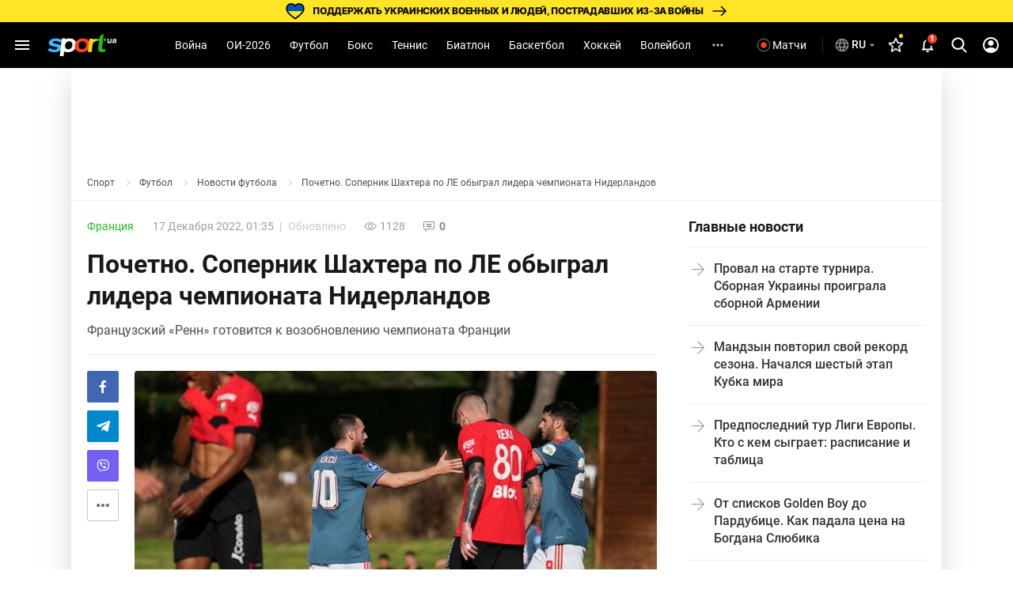

--- FILE ---
content_type: text/html; charset=utf-8
request_url: https://www.google.com/recaptcha/api2/aframe
body_size: 268
content:
<!DOCTYPE HTML><html><head><meta http-equiv="content-type" content="text/html; charset=UTF-8"></head><body><script nonce="YT4E8TUn6x8my2pFVkd2KQ">/** Anti-fraud and anti-abuse applications only. See google.com/recaptcha */ try{var clients={'sodar':'https://pagead2.googlesyndication.com/pagead/sodar?'};window.addEventListener("message",function(a){try{if(a.source===window.parent){var b=JSON.parse(a.data);var c=clients[b['id']];if(c){var d=document.createElement('img');d.src=c+b['params']+'&rc='+(localStorage.getItem("rc::a")?sessionStorage.getItem("rc::b"):"");window.document.body.appendChild(d);sessionStorage.setItem("rc::e",parseInt(sessionStorage.getItem("rc::e")||0)+1);localStorage.setItem("rc::h",'1769109372537');}}}catch(b){}});window.parent.postMessage("_grecaptcha_ready", "*");}catch(b){}</script></body></html>

--- FILE ---
content_type: application/javascript; charset=utf-8
request_url: https://cdn.clicksfordsm.com/libs/e.js
body_size: 4932
content:
(function (w,d){
if(void 0===w.ABN){
function a(n,p){
if(this instanceof a&&!a.zones[n]){
if(!(b=d.getElementById(n))||!p.id)return null
var z=this
z.name=n
z.id=p.id
a.merge(z,{div:b,param:p,state:0})
a.zones[n]=z
if(p.domain)z.domain="https://z.cdn."+p.domain+"/"
p.noload||z.load()
}
return a.zones[n]
}
a.prototype={
load: function(){
var z=this,dc="CSS1Compat"==d.compatMode?d.documentElement:d.body
z.s&&z.write("")
a.run((z.domain?z.domain:a.domain)+"load?z="+z.param.id+"&div="+z.name+"&cw="+dc.clientWidth+"&ch="+dc.clientHeight+a.q,function(){z.s=2})
z.s=1
},
write:function(e){if(this.div)this.div.innerHTML=e},
append:function(e){this.div.appendChild(e)}
}
a.ce = function(t){return document.createElement(t)}
a.getKey = function(){var c=Math.abs(Date.now()-Date.UTC(2e3));return String.fromCharCode(97+Math.floor((c/1e10)%10))+(c/1e7).toFixed(0)}
a.makeid = function(l) {var t="",p="ABCDEFGHIJKLMNOPQRSTUVWXYZabcdefghijklmnopqrstuvwxyz0123456789";for(var i=0;i<l;i++){t+=p.charAt(Math.floor(Math.random()*p.length))}return t;}
a.checkVar = function(e,d){return (null==e||typeof e==='undefined'||e==="")?d:e}
a.rebuildZone = function(zid, s= ''){var p, zn;
  for(var z of Object.values(a.zones)){if(zid == z.id){p=z.param;zn = z.name;delete a.zones[zn];break;}}
  function clearInner(n){while (n.hasChildNodes()){clear(n.firstChild)}}
  function clear(n){while(n.hasChildNodes()){clear(n.firstChild)}n.parentNode.removeChild(n)}
  d.querySelectorAll((s!=='')?s:'#zone_'+zid).forEach(function(e){clearInner(e)});
  new a(zn,p)}

a.isMobile = function(z) {
  if(z instanceof Object && z.os){return [6,12,13,14,16,17,18,19,20,21,22].includes(z.os)};
  var c = false;
  (function(a){if(/(android|bb\d+|meego).+mobile|avantgo|bada\/|blackberry|blazer|compal|elaine|fennec|hiptop|iemobile|ip(hone|od)|iris|kindle|lge |maemo|midp|mmp|mobile.+firefox|netfront|opera m(ob|in)i|palm( os)?|phone|p(ixi|re)\/|plucker|pocket|psp|series(4|6)0|symbian|treo|up\.(browser|link)|vodafone|wap|windows ce|xda|xiino/i.test(a)||/1207|6310|6590|3gso|4thp|50[1-6]i|770s|802s|a wa|abac|ac(er|oo|s\-)|ai(ko|rn)|al(av|ca|co)|amoi|an(ex|ny|yw)|aptu|ar(ch|go)|as(te|us)|attw|au(di|\-m|r |s )|avan|be(ck|ll|nq)|bi(lb|rd)|bl(ac|az)|br(e|v)w|bumb|bw\-(n|u)|c55\/|capi|ccwa|cdm\-|cell|chtm|cldc|cmd\-|co(mp|nd)|craw|da(it|ll|ng)|dbte|dc\-s|devi|dica|dmob|do(c|p)o|ds(12|\-d)|el(49|ai)|em(l2|ul)|er(ic|k0)|esl8|ez([4-7]0|os|wa|ze)|fetc|fly(\-|_)|g1 u|g560|gene|gf\-5|g\-mo|go(\.w|od)|gr(ad|un)|haie|hcit|hd\-(m|p|t)|hei\-|hi(pt|ta)|hp( i|ip)|hs\-c|ht(c(\-| |_|a|g|p|s|t)|tp)|hu(aw|tc)|i\-(20|go|ma)|i230|iac( |\-|\/)|ibro|idea|ig01|ikom|im1k|inno|ipaq|iris|ja(t|v)a|jbro|jemu|jigs|kddi|keji|kgt( |\/)|klon|kpt |kwc\-|kyo(c|k)|le(no|xi)|lg( g|\/(k|l|u)|50|54|\-[a-w])|libw|lynx|m1\-w|m3ga|m50\/|ma(te|ui|xo)|mc(01|21|ca)|m\-cr|me(rc|ri)|mi(o8|oa|ts)|mmef|mo(01|02|bi|de|do|t(\-| |o|v)|zz)|mt(50|p1|v )|mwbp|mywa|n10[0-2]|n20[2-3]|n30(0|2)|n50(0|2|5)|n7(0(0|1)|10)|ne((c|m)\-|on|tf|wf|wg|wt)|nok(6|i)|nzph|o2im|op(ti|wv)|oran|owg1|p800|pan(a|d|t)|pdxg|pg(13|\-([1-8]|c))|phil|pire|pl(ay|uc)|pn\-2|po(ck|rt|se)|prox|psio|pt\-g|qa\-a|qc(07|12|21|32|60|\-[2-7]|i\-)|qtek|r380|r600|raks|rim9|ro(ve|zo)|s55\/|sa(ge|ma|mm|ms|ny|va)|sc(01|h\-|oo|p\-)|sdk\/|se(c(\-|0|1)|47|mc|nd|ri)|sgh\-|shar|sie(\-|m)|sk\-0|sl(45|id)|sm(al|ar|b3|it|t5)|so(ft|ny)|sp(01|h\-|v\-|v )|sy(01|mb)|t2(18|50)|t6(00|10|18)|ta(gt|lk)|tcl\-|tdg\-|tel(i|m)|tim\-|t\-mo|to(pl|sh)|ts(70|m\-|m3|m5)|tx\-9|up(\.b|g1|si)|utst|v400|v750|veri|vi(rg|te)|vk(40|5[0-3]|\-v)|vm40|voda|vulc|vx(52|53|60|61|70|80|81|83|85|98)|w3c(\-| )|webc|whit|wi(g |nc|nw)|wmlb|wonu|x700|yas\-|your|zeto|zte\-/i.test(a.substr(0,4))) c = true;})(navigator.userAgent||navigator.vendor||window.opera);
  return c;
}

a.getDMN =function(t) {var r=t.match( /(?:[\w-]+\.)+[\w-]+/);return r[0];}
a.replaceAll = function(t,s,r){return t.replace(new RegExp(s,'g'),r);}
a.getOffset = function(el) {var x=0,y=0;while(el&&!isNaN(el.offsetLeft)&&!isNaN(el.offsetTop)){x+=el.offsetLeft-el.scrollLeft;y+=el.offsetTop-el.scrollTop;el=el.offsetParent;}return {top:y,left:x}}
a.imageExists = function(url) {var http = new XMLHttpRequest();http.open('HEAD', url, false);http.send();return http.status != 404;}

a.getMacros = function(t, m, divName = '', divCloneName = '') {
  var div = new RegExp( /%%DIV_NAME%%/ );
  t = ( div.test( t ) ) ? replaceAll(t, div , divName ) : t;
  div = new RegExp( /%%DIV_CLONE_NAME%%/ );
  t = ( div.test( t ) ) ? replaceAll(t, div , divCloneName ) : t;
  if (m instanceof Object && m.path) {
    var dmn = new RegExp( /%%DOMAIN%%/ );
    t = ( dmn.test( t ) ) ? t.replace( dmn , this.getDMN(m.path) ) : t;
  }
  return t;
}

a.parseWidth = function(w,width) {
  if(typeof w =='string' && w.charAt(0)=='!'){
    w = w.substr(1);
    var arr = Array();
    var i = 0;
    var sw=0;
    pos = w.search(',');
    while(pos!=-1 ){
      arr[i] = Array();
      arr[i][0] = parseInt(w.substr(0,pos));
      w = w.substr(pos+1);
      pos = w.search(',');
      arr[i][1] = parseInt(w.substr(0,pos));
      w = w.substr(pos+1);
      pos = w.search('-');
      if(pos!=-1){
        arr[i][2] = parseInt(w.substr(0,pos));
        w = w.substr(pos+1);
      }else{
        arr[i][2] = parseInt(w);
      }
      pos = w.search(',');
      i++;
    }
    width = parseInt(width);
    for(i=0;i<arr.length;i++){
      if(arr[i][0] < width && width <= arr[i][1]){
        return arr[i][2]
      }
    }
    return arr[arr.length-1][2];
  }else{
    return parseInt(w);
  }
}

a.getBlankImgSrc=function() {return '[data-uri]'}
a.bitToArray = function(val) {var pows = new Array, pow = new Number;for(i = 0; i<10; i++){pow = 1 << i;if(pow & val){pows[i] = true}}return pows;}

a.checkDeep = function(sessionName, zone) {
  if (!(zone instanceof Object && zone.deepBits)) {
    return true
  }

  if(typeof(sessionStorage) == 'undefined' || typeof zone.deepBits == 'undefined'){
    return true
  }else{
    var sdp = this.bitToArray(zone.deepBits), cdp;
    if (sessionStorage.getItem(sessionName)) {
      cdp = parseInt(sessionStorage.getItem(sessionName));
      cdp += 1;
    } else {
      cdp = 1;
    }
    sessionStorage.setItem(sessionName, cdp);
    if (cdp >= 7 && zone.deepBits&(1<<6) >> 0) {
      return true
    }
    return sdp[cdp-1] ? true:false;
  }
}

a.setSession = function(sessionName, sessionValue){
  if(typeof(sessionStorage) == 'undefined' || typeof(localStorage) == 'undefined' ){
    return true
  }else{
    sessionStorage.setItem(sessionName, sessionValue);
    localStorage.setItem(sessionName, sessionValue);
  }
}

a.getSession = function(sessionName){
  if(typeof(sessionStorage) == 'undefined' || typeof(localStorage) == 'undefined' ){
    return true
  }else{
    var s = sessionStorage.getItem(sessionName);
    var l = localStorage.getItem(sessionName);
    return null == l ? s : l;
  }
}

a.viewabilityIAB = function (media) {
  if (media.node !== undefined) {
    let threshold = 0.5,
    delay = 1000,
    timer = null;

    if (media.node.offsetWidth * media.node.offsetHeight >= 242000) {
      threshold = 0.3;
      delay = 10;
    }

    const observer = new IntersectionObserver((entries, observer) => {
      entries.forEach(entry => {
        if (typeof media.viewability !== 'undefined' && entry.isIntersecting) {
            clearTimeout(timer)
            timer = setTimeout(()=>{
              (new Image()).src = media.viewability;
              media.viewability = null;
              observer.unobserve(media.node);
            }, delay)
        }else{
          clearTimeout(timer)
        }
      })
    }, {
      threshold
    });

    observer.observe(media.node)
  }
}

a.countView = function (m) {
  if(m.view){(new Image()).src=m.view;m.view=null}
  a.countViewability(m)
}

a.countViewability = function(m) {
  if (m.node !== undefined) {
    if (m.type === undefined) {m.type === 'banner'}
    switch (m.type) {
      case 'branding':
      case 'banner':
        if (typeof m.viewability !== 'undefined') {
          a.viewabilityIAB(m);
        }
        break;
    }
  }
}



a.merge=function(){var r,n,e=arguments[0]||{};for(i=1;i<arguments.length;i++)if(null!=(r=arguments[i]))for(n in r)r.hasOwnProperty(n)&&void 0!==r[n]&&(e[n]=r[n]);return e};
var z=["SCRIPT","onreadystatechange","WEBGL","undefined"]
a.run=function(e,f){
var st=z[0],s=d.createElement(st),t=d.getElementsByTagName(st)[0]
s.async=true
s.src=e
if(f)s.onload=s[z[1]]=function(evt){st=s.readyState;if(!st||st=="loaded"||st=="complete"){s.onload=s[z[1]]=null;f(s);}}
t.parentNode.insertBefore(s,t)
}
function f(e,n){n=n||200;(pos=e.indexOf("://"))>=0&&(e=e.substr(pos+3));let a=Array.from(e);return e=a.length>n?a.slice(0,n).join(""):e,encodeURIComponent(e)}
a.q=""
a.zones={}
a.protocol=w.location.protocol=="https:"?"https:":"http:"
a.h=w.ABNSh||"dsmstats.com"
a.domain="https://z.cdn."+a.h+"/"
w.ABNSl=w.ABNSl||[]
w.ABNSl.push=function(e){new a(e[0],e[1])}
w.ABN=a
var vc="0",t=new Date,ws=w.screen,mr=Math.round,hc=1,wn=w.navigator;
try{hc=wn.hardwareConcurrency}catch(p){hc=0}
try{var ca=d.createElement("canvas"),gl=ca.getContext("experimental-"+z[2].toLowerCase());
vc=gl.getParameter(gl.getExtension(z[2]+"_debug_renderer_info")["UNMASKED_RENDERER_"+z[2]])}catch(p){}
var mk = document.querySelector('meta[name="keywords"]'), md = document.querySelector('meta[name="description"]');
var ck = mk ? mk.getAttribute('content') : '', cd = md ? md.getAttribute('content') : '';
var p={
sr:ws.width+"x"+ws.height,
df:d.hasFocus&&d.hasFocus()+0,
tz:-t.getTimezoneOffset(),
bh:w.history.length,
tl:(pr=w.performance)&&void 0!==pr.now&&mr(pr.now()),
pl:wn.plugins&&wn.plugins.length,
mi:wn.mimeTypes&&wn.mimeTypes.length,
me:wn.deviceMemory,
hc:hc,
n:Date.now(),
v:w.self===w.top,
i:w.self===w.top,
url:f(w.location.href),vc:f(vc),ref:f(d.referrer),ti:f(d.title,100)+","+f(ck,100)+","+f(cd,100)};
for(k in p)if((v=p[k])&&v!=z[3]){a.q+="&"+k+"="+v}
for(i=0,v=0;i<a.q.length;i++){v=(((v<<5)-v)+a.q.charCodeAt(i))|0}
a.q+="&zyx="+(v>>>0)
while(w.ABNSl.length){e=w.ABNSl.pop();new a(e[0],e[1])}
}})(window,document)
